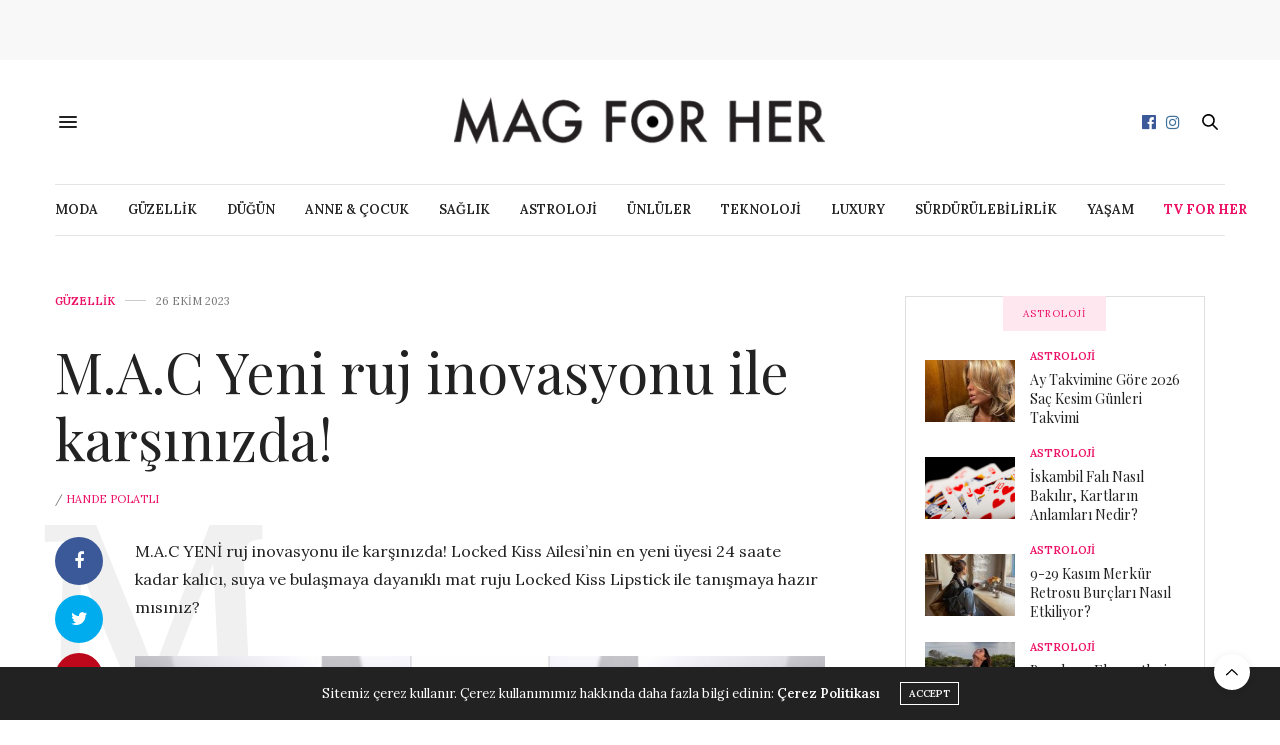

--- FILE ---
content_type: text/html; charset=UTF-8
request_url: https://www.magforher.com/m-a-c-yeni-ruj-inovasyonu-ile-karsinizda/
body_size: 12628
content:
<!doctype html><html dir="ltr" lang="tr"><head><meta charset="UTF-8"><link rel="preconnect" href="https://fonts.gstatic.com/" crossorigin /><meta name="viewport" content="width=device-width, initial-scale=1, maximum-scale=1, viewport-fit=cover"><link rel="profile" href="http://gmpg.org/xfn/11"><meta http-equiv="x-dns-prefetch-control" content="on"><link rel="dns-prefetch" href="//fonts.googleapis.com" /><link rel="dns-prefetch" href="//fonts.gstatic.com" /><link rel="dns-prefetch" href="//0.gravatar.com/" /><link rel="dns-prefetch" href="//2.gravatar.com/" /><link rel="dns-prefetch" href="//1.gravatar.com/" /><title>M.A.C Yeni ruj inovasyonu ile karşınızda! | Mag for Her</title><meta name="description" content="M.A.C YENİ ruj inovasyonu ile karşınızda! Locked Kiss Ailesi’nin en yeni üyesi 24 saate kadar kalıcı, suya ve bulaşmaya dayanıklı mat ruju Locked Kiss Lipstick ile tanışmaya hazır mısınız?" /><meta name="robots" content="max-image-preview:large" /><meta name="author" content="Hande Polatlı"/><link rel="canonical" href="https://www.magforher.com/m-a-c-yeni-ruj-inovasyonu-ile-karsinizda/" /><meta name="generator" content="All in One SEO (AIOSEO) 4.8.9" /> <script type="application/ld+json" class="aioseo-schema">{"@context":"https:\/\/schema.org","@graph":[{"@type":"Article","@id":"https:\/\/www.magforher.com\/m-a-c-yeni-ruj-inovasyonu-ile-karsinizda\/#article","name":"M.A.C Yeni ruj inovasyonu ile kar\u015f\u0131n\u0131zda! | Mag for Her","headline":"M.A.C Yeni ruj inovasyonu ile kar\u015f\u0131n\u0131zda!","author":{"@id":"https:\/\/www.magforher.com\/author\/hande\/#author"},"publisher":{"@id":"https:\/\/www.magforher.com\/#organization"},"image":{"@type":"ImageObject","url":"https:\/\/www.magforher.com\/wp-content\/uploads\/2023\/10\/1698233408__LockedKiss_Lipstick_799TL__6__-edited.jpg","width":1606,"height":1004},"datePublished":"2023-10-26T11:05:11+03:00","dateModified":"2023-10-26T11:07:00+03:00","inLanguage":"tr-TR","mainEntityOfPage":{"@id":"https:\/\/www.magforher.com\/m-a-c-yeni-ruj-inovasyonu-ile-karsinizda\/#webpage"},"isPartOf":{"@id":"https:\/\/www.magforher.com\/m-a-c-yeni-ruj-inovasyonu-ile-karsinizda\/#webpage"},"articleSection":"G\u00dcZELL\u0130K, g\u00fczellik, m.a.c, Moda Trendleri, SL\u0130DER"},{"@type":"BreadcrumbList","@id":"https:\/\/www.magforher.com\/m-a-c-yeni-ruj-inovasyonu-ile-karsinizda\/#breadcrumblist","itemListElement":[{"@type":"ListItem","@id":"https:\/\/www.magforher.com#listItem","position":1,"name":"Ana Sayfa","item":"https:\/\/www.magforher.com","nextItem":{"@type":"ListItem","@id":"https:\/\/www.magforher.com\/kategori\/guzellik\/#listItem","name":"G\u00dcZELL\u0130K"}},{"@type":"ListItem","@id":"https:\/\/www.magforher.com\/kategori\/guzellik\/#listItem","position":2,"name":"G\u00dcZELL\u0130K","item":"https:\/\/www.magforher.com\/kategori\/guzellik\/","nextItem":{"@type":"ListItem","@id":"https:\/\/www.magforher.com\/m-a-c-yeni-ruj-inovasyonu-ile-karsinizda\/#listItem","name":"M.A.C Yeni ruj inovasyonu ile kar\u015f\u0131n\u0131zda!"},"previousItem":{"@type":"ListItem","@id":"https:\/\/www.magforher.com#listItem","name":"Ana Sayfa"}},{"@type":"ListItem","@id":"https:\/\/www.magforher.com\/m-a-c-yeni-ruj-inovasyonu-ile-karsinizda\/#listItem","position":3,"name":"M.A.C Yeni ruj inovasyonu ile kar\u015f\u0131n\u0131zda!","previousItem":{"@type":"ListItem","@id":"https:\/\/www.magforher.com\/kategori\/guzellik\/#listItem","name":"G\u00dcZELL\u0130K"}}]},{"@type":"Organization","@id":"https:\/\/www.magforher.com\/#organization","name":"Mag for Her | Kad\u0131n, Moda, G\u00fczellik ve Ya\u015fam Trendleri","description":"Mag for Her, kad\u0131nlara \u00f6zel moda, g\u00fczellik, ya\u015fam ve trend haberlerini sunar. G\u00fcncel geli\u015fmeleri, ilham verici i\u00e7erikleri ve stil \u00f6nerilerini ke\u015ffet!","url":"https:\/\/www.magforher.com\/","logo":{"@type":"ImageObject","url":"https:\/\/www.magforher.com\/wp-content\/uploads\/2016\/07\/logo5-1-1-1.jpg","@id":"https:\/\/www.magforher.com\/m-a-c-yeni-ruj-inovasyonu-ile-karsinizda\/#organizationLogo","width":519,"height":100},"image":{"@id":"https:\/\/www.magforher.com\/m-a-c-yeni-ruj-inovasyonu-ile-karsinizda\/#organizationLogo"},"sameAs":["https:\/\/www.facebook.com\/magforher","https:\/\/www.instagram.com\/magforher\/"]},{"@type":"Person","@id":"https:\/\/www.magforher.com\/author\/hande\/#author","url":"https:\/\/www.magforher.com\/author\/hande\/","name":"Hande Polatl\u0131","image":{"@type":"ImageObject","@id":"https:\/\/www.magforher.com\/m-a-c-yeni-ruj-inovasyonu-ile-karsinizda\/#authorImage","url":"https:\/\/secure.gravatar.com\/avatar\/0e0548b7dd7e1d0e240deb0839792eb6106da21e781b831f4900853c32500975?s=96&d=mm&r=g","width":96,"height":96,"caption":"Hande Polatl\u0131"}},{"@type":"WebPage","@id":"https:\/\/www.magforher.com\/m-a-c-yeni-ruj-inovasyonu-ile-karsinizda\/#webpage","url":"https:\/\/www.magforher.com\/m-a-c-yeni-ruj-inovasyonu-ile-karsinizda\/","name":"M.A.C Yeni ruj inovasyonu ile kar\u015f\u0131n\u0131zda! | Mag for Her","description":"M.A.C YEN\u0130 ruj inovasyonu ile kar\u015f\u0131n\u0131zda! Locked Kiss Ailesi\u2019nin en yeni \u00fcyesi 24 saate kadar kal\u0131c\u0131, suya ve bula\u015fmaya dayan\u0131kl\u0131 mat ruju Locked Kiss Lipstick ile tan\u0131\u015fmaya haz\u0131r m\u0131s\u0131n\u0131z?","inLanguage":"tr-TR","isPartOf":{"@id":"https:\/\/www.magforher.com\/#website"},"breadcrumb":{"@id":"https:\/\/www.magforher.com\/m-a-c-yeni-ruj-inovasyonu-ile-karsinizda\/#breadcrumblist"},"author":{"@id":"https:\/\/www.magforher.com\/author\/hande\/#author"},"creator":{"@id":"https:\/\/www.magforher.com\/author\/hande\/#author"},"image":{"@type":"ImageObject","url":"https:\/\/www.magforher.com\/wp-content\/uploads\/2023\/10\/1698233408__LockedKiss_Lipstick_799TL__6__-edited.jpg","@id":"https:\/\/www.magforher.com\/m-a-c-yeni-ruj-inovasyonu-ile-karsinizda\/#mainImage","width":1606,"height":1004},"primaryImageOfPage":{"@id":"https:\/\/www.magforher.com\/m-a-c-yeni-ruj-inovasyonu-ile-karsinizda\/#mainImage"},"datePublished":"2023-10-26T11:05:11+03:00","dateModified":"2023-10-26T11:07:00+03:00"},{"@type":"WebSite","@id":"https:\/\/www.magforher.com\/#website","url":"https:\/\/www.magforher.com\/","name":"Mag for Her | Kad\u0131n, Moda, G\u00fczellik ve Ya\u015fam Trendleri","alternateName":"Mag for Her, kad\u0131nlara \u00f6zel moda, g\u00fczellik, ya\u015fam ve trend haberlerini sunar. G\u00fcncel geli\u015fmeleri, ilham verici i\u00e7erikleri ve stil \u00f6nerilerini ke\u015ffet!","description":"Kad\u0131n, Moda, G\u00fczellik ve Ya\u015fam Trendleri","inLanguage":"tr-TR","publisher":{"@id":"https:\/\/www.magforher.com\/#organization"}}]}</script> <link rel='dns-prefetch' href='//cdn.plyr.io' /><link rel='dns-prefetch' href='//www.googletagmanager.com' /><link rel='dns-prefetch' href='//fonts.googleapis.com' /><link rel="alternate" type="application/rss+xml" title="Mag for Her &raquo; akışı" href="https://www.magforher.com/feed/" /><link rel="preconnect" href="//fonts.gstatic.com/" crossorigin>
 <script src="[data-uri]" defer></script><script data-optimized="1" src="https://www.magforher.com/wp-content/plugins/litespeed-cache/assets/js/webfontloader.min.js" defer></script><link data-optimized="2" rel="stylesheet" href="https://www.magforher.com/wp-content/litespeed/css/b59d410e087834d634bcce81f2cd7c3b.css?ver=d82ca" /> <script type="text/javascript" src="https://www.magforher.com/wp-includes/js/jquery/jquery.min.js?ver=3.7.1" id="jquery-core-js"></script> 
 <script type="text/javascript" src="https://www.googletagmanager.com/gtag/js?id=GT-PB64NBM" id="google_gtagjs-js" defer data-deferred="1"></script> <script type="text/javascript" id="google_gtagjs-js-after" src="[data-uri]" defer></script> <script></script><link rel="https://api.w.org/" href="https://www.magforher.com/wp-json/" /><link rel="alternate" title="JSON" type="application/json" href="https://www.magforher.com/wp-json/wp/v2/posts/27374" /><link rel="EditURI" type="application/rsd+xml" title="RSD" href="https://www.magforher.com/xmlrpc.php?rsd" /><meta name="generator" content="WordPress 6.8.3" /><link rel='shortlink' href='https://www.magforher.com/?p=27374' /><link rel="alternate" title="oEmbed (JSON)" type="application/json+oembed" href="https://www.magforher.com/wp-json/oembed/1.0/embed?url=https%3A%2F%2Fwww.magforher.com%2Fm-a-c-yeni-ruj-inovasyonu-ile-karsinizda%2F" /><link rel="alternate" title="oEmbed (XML)" type="text/xml+oembed" href="https://www.magforher.com/wp-json/oembed/1.0/embed?url=https%3A%2F%2Fwww.magforher.com%2Fm-a-c-yeni-ruj-inovasyonu-ile-karsinizda%2F&#038;format=xml" /><meta name="generator" content="Site Kit by Google 1.164.0" /><meta property="og:title" content="M.A.C Yeni ruj inovasyonu ile karşınızda!" /><meta property="og:type" content="article" /><meta property="og:description" content="M.A.C YENİ ruj inovasyonu ile karşınızda! Locked Kiss Ailesi’nin en yeni üyesi 24 saate kadar kalıcı, suya ve bulaşmaya dayanıklı mat ruju Locked Kiss Lipstick ile tanışmaya hazır mısınız?" /><meta property="og:image" content="https://www.magforher.com/wp-content/uploads/2023/10/1698233408__LockedKiss_Lipstick_799TL__6__-edited-1200x630.jpg" /><meta property="og:url" content="https://www.magforher.com/m-a-c-yeni-ruj-inovasyonu-ile-karsinizda/" /><meta property="og:site_name" content="Mag for Her"/><meta name="generator" content="Powered by WPBakery Page Builder - drag and drop page builder for WordPress."/><link rel="icon" href="https://www.magforher.com/wp-content/uploads/2023/02/cropped-fav-32x32.png" sizes="32x32" /><link rel="icon" href="https://www.magforher.com/wp-content/uploads/2023/02/cropped-fav-192x192.png" sizes="192x192" /><link rel="apple-touch-icon" href="https://www.magforher.com/wp-content/uploads/2023/02/cropped-fav-180x180.png" /><meta name="msapplication-TileImage" content="https://www.magforher.com/wp-content/uploads/2023/02/cropped-fav-270x270.png" />
<noscript><style>.wpb_animate_when_almost_visible { opacity: 1; }</style></noscript><title>Mag for Her | Kadınlara İlham Veren Moda, Güzellik ve Yaşam Rehberi</title><meta name="description" content="Mag for Her: Kadınlara özel moda, güzellik, ilişkiler ve yaşam içerikleri. En güncel trendleri ve hayatı kolaylaştıran önerileri şimdi keşfet."></head><body class="wp-singular post-template-default single single-post postid-27374 single-format-standard wp-theme-thevoux-wp article-dropcap-on thb-borders-off thb-rounded-forms-off social_black-off header_submenu_color-light mobile_menu_animation- header-submenu-style1 thb-pinit-off thb-single-product-ajax-on wpb-js-composer js-comp-ver-7.0 vc_responsive"><div id='div-gpt-ad-1700641979863-0'></div><div id="wrapper" class="thb-page-transition-off"><div id="content-container"><div class="click-capture"></div><aside class="thb_ad_before_header"><p><div align="center" id='div-gpt-ad-1700640215474-0' style='min-width: 970px; min-height: 250px;'></div></p></aside><header class="header fixed "><div class="header_top cf"><div class="row full-width-row align-middle"><div class="small-3 medium-2 columns toggle-holder">
<a href="#" class="mobile-toggle  small"><div><span></span><span></span><span></span></div></a></div><div class="small-6 medium-8 columns logo text-center active"><h6 id="page-title">M.A.C Yeni ruj inovasyonu ile karşınızda!</h6></div><div class="small-3 medium-2 columns text-right"><div class="social-holder style2"><aside class="social_header">
<a href="https://www.facebook.com/magforher" class="facebook icon-1x" target="_blank"><i class="fa fa-facebook-official"></i></a>
<a href="https://www.instagram.com/magforher/" class="instagram icon-1x" target="_blank"><i class="fa fa-instagram"></i></a></aside><aside class="quick_search">
<svg xmlns="http://www.w3.org/2000/svg" version="1.1" class="search_icon" x="0" y="0" width="16.2" height="16.2" viewBox="0 0 16.2 16.2" enable-background="new 0 0 16.209 16.204" xml:space="preserve"><path d="M15.9 14.7l-4.3-4.3c0.9-1.1 1.4-2.5 1.4-4 0-3.5-2.9-6.4-6.4-6.4S0.1 3 0.1 6.5c0 3.5 2.9 6.4 6.4 6.4 1.4 0 2.8-0.5 3.9-1.3l4.4 4.3c0.2 0.2 0.4 0.2 0.6 0.2 0.2 0 0.4-0.1 0.6-0.2C16.2 15.6 16.2 15.1 15.9 14.7zM1.7 6.5c0-2.6 2.2-4.8 4.8-4.8s4.8 2.1 4.8 4.8c0 2.6-2.2 4.8-4.8 4.8S1.7 9.1 1.7 6.5z"/></svg><form role="search" method="get" class="searchform" action="https://www.magforher.com/">
<label for="search-form-1" class="screen-reader-text">Search for:</label>
<input type="text" id="search-form-1" class="search-field" value="" name="s" /></form></aside></div></div></div></div><div class="nav_holder show-for-large"><nav class="full-menu-container text-center"><ul id="menu-ana-menu" class="full-menu nav submenu-style-style1"><li id="menu-item-10186" class="menu-item menu-item-type-taxonomy menu-item-object-category menu-item-10186"><a href="https://www.magforher.com/kategori/moda/">MODA</a></li><li id="menu-item-10184" class="menu-item menu-item-type-taxonomy menu-item-object-category current-post-ancestor current-menu-parent current-post-parent menu-item-10184"><a href="https://www.magforher.com/kategori/guzellik/">GÜZELLİK</a></li><li id="menu-item-10183" class="menu-item menu-item-type-taxonomy menu-item-object-category menu-item-10183"><a href="https://www.magforher.com/kategori/dugun/">DÜĞÜN</a></li><li id="menu-item-53501" class="menu-item menu-item-type-taxonomy menu-item-object-category menu-item-53501"><a href="https://www.magforher.com/kategori/anne-cocuk/">ANNE &amp; ÇOCUK</a></li><li id="menu-item-10188" class="menu-item menu-item-type-taxonomy menu-item-object-category menu-item-10188"><a href="https://www.magforher.com/kategori/saglik/">SAĞLIK</a></li><li id="menu-item-23463" class="menu-item menu-item-type-taxonomy menu-item-object-category menu-item-23463"><a href="https://www.magforher.com/kategori/astroloji/">ASTROLOJİ</a></li><li id="menu-item-23464" class="menu-item menu-item-type-taxonomy menu-item-object-category menu-item-23464"><a href="https://www.magforher.com/kategori/unluler/">ÜNLÜLER</a></li><li id="menu-item-19773" class="menu-item menu-item-type-taxonomy menu-item-object-category menu-item-19773"><a href="https://www.magforher.com/kategori/teknoloji/">TEKNOLOJİ</a></li><li id="menu-item-23535" class="menu-item menu-item-type-taxonomy menu-item-object-category menu-item-23535"><a href="https://www.magforher.com/kategori/luxury/">LUXURY</a></li><li id="menu-item-24466" class="menu-item menu-item-type-taxonomy menu-item-object-category menu-item-24466"><a href="https://www.magforher.com/kategori/surdurulebilirlik/">SÜRDÜRÜLEBİLİRLİK</a></li><li id="menu-item-10189" class="menu-item menu-item-type-taxonomy menu-item-object-category menu-item-10189"><a href="https://www.magforher.com/kategori/yasam/">YAŞAM</a></li><li id="menu-item-23678" class="menu-item menu-item-type-taxonomy menu-item-object-category menu-item-23678"><a href="https://www.magforher.com/kategori/tv-for-her/"><b><span style="color:#ec1166">TV for HER</span></b></a></li></ul></nav></div></header><div class="header_holder  "><div class="row"><div class="small-12 columns"><header class="header style1 boxed"><div class="header_top cf"><div class="row full-width-row align-middle"><div class="small-3 large-4 columns toggle-holder">
<a href="#" class="mobile-toggle  small"><div><span></span><span></span><span></span></div></a></div><div class="small-6 large-4 columns logo text-center">
<a href="https://www.magforher.com/" class="logolink" title="Mag for Her">
<img src="https://www.magforher.com/wp-content/uploads/2016/07/logo.png" class="logoimg" alt="Mag for Her"/>
</a></div><div class="small-3 large-4 columns social-holder style2"><aside class="social_header">
<a href="https://www.facebook.com/magforher" class="facebook icon-1x" target="_blank"><i class="fa fa-facebook-official"></i></a>
<a href="https://www.instagram.com/magforher/" class="instagram icon-1x" target="_blank"><i class="fa fa-instagram"></i></a></aside><aside class="quick_search">
<svg xmlns="http://www.w3.org/2000/svg" version="1.1" class="search_icon" x="0" y="0" width="16.2" height="16.2" viewBox="0 0 16.2 16.2" enable-background="new 0 0 16.209 16.204" xml:space="preserve"><path d="M15.9 14.7l-4.3-4.3c0.9-1.1 1.4-2.5 1.4-4 0-3.5-2.9-6.4-6.4-6.4S0.1 3 0.1 6.5c0 3.5 2.9 6.4 6.4 6.4 1.4 0 2.8-0.5 3.9-1.3l4.4 4.3c0.2 0.2 0.4 0.2 0.6 0.2 0.2 0 0.4-0.1 0.6-0.2C16.2 15.6 16.2 15.1 15.9 14.7zM1.7 6.5c0-2.6 2.2-4.8 4.8-4.8s4.8 2.1 4.8 4.8c0 2.6-2.2 4.8-4.8 4.8S1.7 9.1 1.7 6.5z"/></svg><form role="search" method="get" class="searchform" action="https://www.magforher.com/">
<label for="search-form-2" class="screen-reader-text">Search for:</label>
<input type="text" id="search-form-2" class="search-field" value="" name="s" /></form></aside></div></div></div><div class="nav_holder light"><nav class="full-menu-container"><ul id="menu-ana-menu-1" class="full-menu nav submenu-style-style1"><li class="menu-item menu-item-type-taxonomy menu-item-object-category menu-item-10186"><a href="https://www.magforher.com/kategori/moda/">MODA</a></li><li class="menu-item menu-item-type-taxonomy menu-item-object-category current-post-ancestor current-menu-parent current-post-parent menu-item-10184"><a href="https://www.magforher.com/kategori/guzellik/">GÜZELLİK</a></li><li class="menu-item menu-item-type-taxonomy menu-item-object-category menu-item-10183"><a href="https://www.magforher.com/kategori/dugun/">DÜĞÜN</a></li><li class="menu-item menu-item-type-taxonomy menu-item-object-category menu-item-53501"><a href="https://www.magforher.com/kategori/anne-cocuk/">ANNE &amp; ÇOCUK</a></li><li class="menu-item menu-item-type-taxonomy menu-item-object-category menu-item-10188"><a href="https://www.magforher.com/kategori/saglik/">SAĞLIK</a></li><li class="menu-item menu-item-type-taxonomy menu-item-object-category menu-item-23463"><a href="https://www.magforher.com/kategori/astroloji/">ASTROLOJİ</a></li><li class="menu-item menu-item-type-taxonomy menu-item-object-category menu-item-23464"><a href="https://www.magforher.com/kategori/unluler/">ÜNLÜLER</a></li><li class="menu-item menu-item-type-taxonomy menu-item-object-category menu-item-19773"><a href="https://www.magforher.com/kategori/teknoloji/">TEKNOLOJİ</a></li><li class="menu-item menu-item-type-taxonomy menu-item-object-category menu-item-23535"><a href="https://www.magforher.com/kategori/luxury/">LUXURY</a></li><li class="menu-item menu-item-type-taxonomy menu-item-object-category menu-item-24466"><a href="https://www.magforher.com/kategori/surdurulebilirlik/">SÜRDÜRÜLEBİLİRLİK</a></li><li class="menu-item menu-item-type-taxonomy menu-item-object-category menu-item-10189"><a href="https://www.magforher.com/kategori/yasam/">YAŞAM</a></li><li class="menu-item menu-item-type-taxonomy menu-item-object-category menu-item-23678"><a href="https://www.magforher.com/kategori/tv-for-her/"><b><span style="color:#ec1166">TV for HER</span></b></a></li></ul></nav></div></header></div></div></div><div role="main" class="cf"><div id="infinite-article" data-infinite="on" data-security="5c851f25a3"><div class="post-detail-row"><div class="row"><div class="small-12 medium-12 large-8 columns"><article itemscope itemtype="http://schema.org/Article" class="post post-detail post-detail-style1 post-27374 type-post status-publish format-standard has-post-thumbnail hentry category-guzellik tag-guzellik tag-m-a-c tag-moda-trendleri tag-slider-2" id="post-27374" data-id="27374" data-url="https://www.magforher.com/m-a-c-yeni-ruj-inovasyonu-ile-karsinizda/"><div class="post-title-container"><div class="thb-post-top"><aside class="post-meta style1">
<a href="https://www.magforher.com/kategori/guzellik/" class="cat-guzellik" aria-label="GÜZELLİK">GÜZELLİK</a></aside><aside class="post-date">
26 Ekim 2023</aside></div><header class="post-title entry-header"><h1 class="entry-title" itemprop="headline">
M.A.C Yeni ruj inovasyonu ile karşınızda!</h1></header><aside class="post-author">
<em>/</em> <a href="https://www.magforher.com/author/hande/" title="Hande Polatlı tarafından yazılan yazılar" rel="author">Hande Polatlı</a></aside></div><div class="post-share-container"><aside class="share-article hide-on-print share-article-single fixed-me show-for-medium">
<a href="https://www.facebook.com/sharer.php?u=https://www.magforher.com/m-a-c-yeni-ruj-inovasyonu-ile-karsinizda/" rel="noreferrer" class="boxed-icon social facebook style2">
<i class="fa fa-facebook"></i>
<span class="thb-social-count">0</span>
</a>
<a href="https://twitter.com/intent/tweet?text=M.A.C%20Yeni%20ruj%20inovasyonu%20ile%20kar%C5%9F%C4%B1n%C4%B1zda%21&#038;via=fuel_themes&#038;url=https://www.magforher.com/m-a-c-yeni-ruj-inovasyonu-ile-karsinizda/" rel="noreferrer" class="boxed-icon social twitter style2">
<i class="fa fa-twitter"></i>
</a>
<a href="https://pinterest.com/pin/create/bookmarklet/?url=https://www.magforher.com/m-a-c-yeni-ruj-inovasyonu-ile-karsinizda/&#038;media=https://www.magforher.com/wp-content/uploads/2023/10/1698233408__LockedKiss_Lipstick_799TL__6__-edited.jpg" rel="noreferrer" class="boxed-icon social pinterest style2">
<i class="fa fa-pinterest"></i>
<span class="thb-social-count">0</span>
</a>
<a href="https://www.linkedin.com/cws/share?url=https://www.magforher.com/m-a-c-yeni-ruj-inovasyonu-ile-karsinizda/" rel="noreferrer" class="boxed-icon social linkedin style2">
<i class="fa fa-linkedin"></i>
</a>
<a href="mailto:?subject=M.A.C%20Yeni%20ruj%20inovasyonu%20ile%20kar%C5%9F%C4%B1n%C4%B1zda%21&#038;body=M.A.C%20Yeni%20ruj%20inovasyonu%20ile%20kar%C5%9F%C4%B1n%C4%B1zda%21%20https://www.magforher.com/m-a-c-yeni-ruj-inovasyonu-ile-karsinizda/" rel="noreferrer" class="boxed-icon social email style2">
<i class="fa fa-envelope-o"></i>
</a>
<a href="whatsapp://send?text=https://www.magforher.com/m-a-c-yeni-ruj-inovasyonu-ile-karsinizda/" rel="noreferrer" class="boxed-icon social whatsapp style2">
<i class="fa fa-whatsapp"></i>
</a>
<a href="https://www.magforher.com/m-a-c-yeni-ruj-inovasyonu-ile-karsinizda/" class="boxed-icon comment style2"><svg version="1.1" xmlns="http://www.w3.org/2000/svg" xmlns:xlink="http://www.w3.org/1999/xlink" x="0px" y="0px"
viewBox="0 0 18 20" width="18px" height="20px" enable-background:"new 0 0 18 20" xml:space="preserve">
<path d="M9,0C4,0,0,4,0,8.9c0,2.7,1.2,5.2,3.4,6.9L3.9,20l3.7-2.3c0.5,0.1,0.9,0.1,1.4,0.1c5,0,9-4,9-8.9C18,4,13.9,0,9,0z M5.8,10
c-0.6,0-1-0.5-1-1s0.5-1,1-1c0.6,0,1,0.5,1,1S6.4,10,5.8,10z M9,10c-0.6,0-1-0.5-1-1s0.5-1,1-1c0.6,0,1,0.5,1,1S9.5,10,9,10z
M12.2,10c-0.6,0-1-0.5-1-1s0.5-1,1-1c0.6,0,1,0.5,1,1S12.7,10,12.2,10z"/>
</svg>
<span>0</span></a></aside><div class="post-content-container"><div class="post-content entry-content cf" data-first="M" itemprop="articleBody"><p>M.A.C YENİ ruj inovasyonu ile karşınızda! Locked Kiss Ailesi’nin en yeni üyesi 24 saate kadar kalıcı, suya ve bulaşmaya dayanıklı mat ruju Locked Kiss Lipstick ile tanışmaya hazır mısınız?</p><figure class="wp-block-image size-large"><img fetchpriority="high" decoding="async" width="2560" height="1600" src="[data-uri]" data-src="https://www.magforher.com/wp-content/uploads/2023/10/1698233407__LockedKiss_Lipstick_799TL__5__-edited-scaled.jpg" alt="" class="wp-image-27381 lazyload" data-sizes="auto" data-srcset="https://www.magforher.com/wp-content/uploads/2023/10/1698233407__LockedKiss_Lipstick_799TL__5__-edited-scaled.jpg 2560w, https://www.magforher.com/wp-content/uploads/2023/10/1698233407__LockedKiss_Lipstick_799TL__5__-edited-300x188.jpg 300w, https://www.magforher.com/wp-content/uploads/2023/10/1698233407__LockedKiss_Lipstick_799TL__5__-edited-1024x640.jpg 1024w, https://www.magforher.com/wp-content/uploads/2023/10/1698233407__LockedKiss_Lipstick_799TL__5__-edited-768x480.jpg 768w, https://www.magforher.com/wp-content/uploads/2023/10/1698233407__LockedKiss_Lipstick_799TL__5__-edited-1536x960.jpg 1536w, https://www.magforher.com/wp-content/uploads/2023/10/1698233407__LockedKiss_Lipstick_799TL__5__-edited-2048x1280.jpg 2048w, https://www.magforher.com/wp-content/uploads/2023/10/1698233407__LockedKiss_Lipstick_799TL__5__-edited-450x281.jpg 450w, https://www.magforher.com/wp-content/uploads/2023/10/1698233407__LockedKiss_Lipstick_799TL__5__-edited-225x141.jpg 225w, https://www.magforher.com/wp-content/uploads/2023/10/1698233407__LockedKiss_Lipstick_799TL__5__-edited-900x563.jpg 900w, https://www.magforher.com/wp-content/uploads/2023/10/1698233407__LockedKiss_Lipstick_799TL__5__-edited-1350x844.jpg 1350w, https://www.magforher.com/wp-content/uploads/2023/10/1698233407__LockedKiss_Lipstick_799TL__5__-edited-20x13.jpg 20w, https://www.magforher.com/wp-content/uploads/2023/10/1698233407__LockedKiss_Lipstick_799TL__5__-edited-154x96.jpg 154w" sizes="(max-width: 2560px) 100vw, 2560px" /><figcaption class="wp-element-caption"><em>M.A.C Yeni ruj inovasyonu ile karşınızda!</em></figcaption></figure><h5 class="wp-block-heading">SUYA VE BULAŞMAYA DAYANIKLI FORMÜLE SAHİP&nbsp;</h5><ul class="wp-block-list"><li>Yeni Locked Kiss Lipstick suya ve bulaşmaya dayanıklı özelliğe sahiptir.&nbsp;</li></ul><h5 class="wp-block-heading">4 SAAT BOYUNCA RAHAT RENGİNİ KORU</h5><ul class="wp-block-list"><li>Titizlikle oluşturulmuş kremsi mat formülü ile rahatlık, renk, performans ve dayanıklılığa eşit vurgu yapılacak şekilde tasarlandı.</li></ul><h5 class="wp-block-heading">ÖZEL FLEXILOCK TEKNOLOJİSİ İLE GÜÇLENDİRİLDİ&nbsp;</h5><ul class="wp-block-list"><li>Özel FlexiLock Teknolojisi, daha yumuşak ve pürüzsüz dudak görünümü için uzun süreli, ayarlanabilir pigmentasyon ve kalıcılık sunar.&nbsp;</li></ul><h5 class="wp-block-heading">AĞIRLIK HİSSİ VERMEYEN FORMÜL</h5><ul class="wp-block-list"><li>Dudaklara iyi gelen besleyici formülü ile neredeyse yokmuş gibi hafif ve rahat bir his için çarkıfelek meyvesi yağı ile zenginleştirilmiştir.</li></ul><h5 class="wp-block-heading">RENK SEÇENEKLERİ 18 MAKYAJ SANATÇISI TARAFINDAN ONAYLANDI</h5><ul class="wp-block-list"><li>Bu lüks koleksiyon, iz bırakmayan pembe, mor, turuncu, açık nötr tonlar ve zamansız kırmızılar içerir. Favori renklerinin yanı sıra dudaklarınızın seveceği tüm yeni klasikler ile seni 24 saat kalıcı formülü ile buluşturur.</li></ul><figure class="wp-block-image size-large"><img decoding="async" width="1024" height="576" src="[data-uri]" data-src="https://www.magforher.com/wp-content/uploads/2023/10/1698233407__LockedKiss_Lipstick_799TL__4__-1024x576.jpg" alt="" class="wp-image-27377 lazyload" data-sizes="auto" data-srcset="https://www.magforher.com/wp-content/uploads/2023/10/1698233407__LockedKiss_Lipstick_799TL__4__-1024x576.jpg 1024w, https://www.magforher.com/wp-content/uploads/2023/10/1698233407__LockedKiss_Lipstick_799TL__4__-300x169.jpg 300w, https://www.magforher.com/wp-content/uploads/2023/10/1698233407__LockedKiss_Lipstick_799TL__4__-768x432.jpg 768w, https://www.magforher.com/wp-content/uploads/2023/10/1698233407__LockedKiss_Lipstick_799TL__4__-450x253.jpg 450w, https://www.magforher.com/wp-content/uploads/2023/10/1698233407__LockedKiss_Lipstick_799TL__4__-20x11.jpg 20w, https://www.magforher.com/wp-content/uploads/2023/10/1698233407__LockedKiss_Lipstick_799TL__4__-225x126.jpg 225w, https://www.magforher.com/wp-content/uploads/2023/10/1698233407__LockedKiss_Lipstick_799TL__4__-900x506.jpg 900w, https://www.magforher.com/wp-content/uploads/2023/10/1698233407__LockedKiss_Lipstick_799TL__4__-1350x759.jpg 1350w, https://www.magforher.com/wp-content/uploads/2023/10/1698233407__LockedKiss_Lipstick_799TL__4__-171x96.jpg 171w, https://www.magforher.com/wp-content/uploads/2023/10/1698233407__LockedKiss_Lipstick_799TL__4__.jpg 1384w" sizes="(max-width: 1024px) 100vw, 1024px" /><figcaption class="wp-element-caption"><em><em>M.A.C Yeni ruj inovasyonu ile karşınızda!</em></em></figcaption></figure><ul class="wp-block-list"><li>Şimdi ultra hassas ince uçlu aplikatörüne sahip.Uygulamak için ürünü çevirerek yukarı kaydırın. Bulaşmaya karşı dayanıklı formülün kurumasını önlemek ve tazeliğini korumak için uygulama yaptıktan sonra tık sesini duyana kadar ters yönde çevirin</li></ul><h5 class="wp-block-heading">ÜSTELİK, UYGULAMASI DA ÇOK KOLAY…</h5><ul class="wp-block-list"><li>Bu zamana kadar ki en kalıcı mat ruj sayesinde, ultra-kremamsı mat bir bitişle pürüzsüz bir görünüm yakalayacaksın. Dudakları kurutmaz ve çizgilenme yapmaz.</li></ul><h5 class="wp-block-heading">ÇIKARMASI DAHA DA KOLAY&#8230;</h5><ul class="wp-block-list"><li>Bir veya iki pompa Hyper Real™ Fresh Canvas Temizleme Yağı ile dudaklarına hafifçe masaj yap. Ilık suyla iyice durula ve kurula.</li></ul><footer class="article-tags entry-footer"><div>
<strong>Etiketler: </strong>
<a href="https://www.magforher.com/tag/guzellik/" title="">güzellik</a>, <a href="https://www.magforher.com/tag/m-a-c/" title="">m.a.c</a>, <a href="https://www.magforher.com/tag/moda-trendleri/" title="">Moda Trendleri</a>, <a href="https://www.magforher.com/tag/slider-2/" title="">SLİDER</a></div></footer><div class="article-navigation"><div class="row"><div class="small-12 medium-6 columns">
<a href="https://www.magforher.com/bien-dogaya-katki-icin-once-tasarruf-diyor/" class="post-nav-link prev">
<svg version="1.1" xmlns="http://www.w3.org/2000/svg" xmlns:xlink="http://www.w3.org/1999/xlink" x="0px" y="0px"
width="15.983px" height="11.837px" viewBox="0 0 15.983 11.837" enable-background="new 0 0 15.983 11.837" xml:space="preserve"><path class="thb-arrow-head" d="M1.486,5.924l4.845-4.865c0.24-0.243,0.24-0.634,0-0.876c-0.242-0.243-0.634-0.243-0.874,0L0.18,5.481
c-0.24,0.242-0.24,0.634,0,0.876l5.278,5.299c0.24,0.241,0.632,0.241,0.874,0c0.24-0.241,0.24-0.634,0-0.876L1.486,5.924z"/><path class="thb-arrow-line" d="M15.982,5.92c0,0.328-0.264,0.593-0.592,0.593H0.592C0.264,6.513,0,6.248,0,5.92c0-0.327,0.264-0.591,0.592-0.591h14.799
C15.719,5.329,15.982,5.593,15.982,5.92z"/></svg>					<span>Önceki Haberler</span><h6>Bien Doğaya Katkı İçin Önce Tasarruf Diyor</h6>
</a></div><div class="small-12 medium-6 columns">
<a href="https://www.magforher.com/berlinde-son-aksam-yemegi-ruzgari/" class="post-nav-link next">
<span>Sonraki Haberler</span><h6>Berlin'de "Son Akşam Yemeği” Rüzgarı</h6>
<svg version="1.1" xmlns="http://www.w3.org/2000/svg" xmlns:xlink="http://www.w3.org/1999/xlink" x="0px" y="0px" width="15.983px" height="11.837px" viewBox="0 0 15.983 11.837" enable-background="new 0 0 15.983 11.837" xml:space="preserve"><path class="thb-arrow-head" d="M9.651,10.781c-0.24,0.242-0.24,0.635,0,0.876c0.242,0.241,0.634,0.241,0.874,0l5.278-5.299c0.24-0.242,0.24-0.634,0-0.876
l-5.278-5.299c-0.24-0.243-0.632-0.243-0.874,0c-0.24,0.242-0.24,0.634,0,0.876l4.845,4.865L9.651,10.781z"/><path class="thb-arrow-line" d="M0.591,5.329h14.799c0.328,0,0.592,0.265,0.592,0.591c0,0.328-0.264,0.593-0.592,0.593H0.591C0.264,6.513,0,6.248,0,5.92
C0,5.593,0.264,5.329,0.591,5.329z"/></svg>					</a></div></div></div></div></div></div><aside class="share-article hide-on-print share-article-single  hide-for-medium">
<a href="https://www.facebook.com/sharer.php?u=https://www.magforher.com/m-a-c-yeni-ruj-inovasyonu-ile-karsinizda/" rel="noreferrer" class="boxed-icon social facebook style2">
<i class="fa fa-facebook"></i>
<span class="thb-social-count">0</span>
</a>
<a href="https://twitter.com/intent/tweet?text=M.A.C%20Yeni%20ruj%20inovasyonu%20ile%20kar%C5%9F%C4%B1n%C4%B1zda%21&#038;via=fuel_themes&#038;url=https://www.magforher.com/m-a-c-yeni-ruj-inovasyonu-ile-karsinizda/" rel="noreferrer" class="boxed-icon social twitter style2">
<i class="fa fa-twitter"></i>
</a>
<a href="https://pinterest.com/pin/create/bookmarklet/?url=https://www.magforher.com/m-a-c-yeni-ruj-inovasyonu-ile-karsinizda/&#038;media=https://www.magforher.com/wp-content/uploads/2023/10/1698233408__LockedKiss_Lipstick_799TL__6__-edited.jpg" rel="noreferrer" class="boxed-icon social pinterest style2">
<i class="fa fa-pinterest"></i>
<span class="thb-social-count">0</span>
</a>
<a href="https://www.linkedin.com/cws/share?url=https://www.magforher.com/m-a-c-yeni-ruj-inovasyonu-ile-karsinizda/" rel="noreferrer" class="boxed-icon social linkedin style2">
<i class="fa fa-linkedin"></i>
</a>
<a href="mailto:?subject=M.A.C%20Yeni%20ruj%20inovasyonu%20ile%20kar%C5%9F%C4%B1n%C4%B1zda%21&#038;body=M.A.C%20Yeni%20ruj%20inovasyonu%20ile%20kar%C5%9F%C4%B1n%C4%B1zda%21%20https://www.magforher.com/m-a-c-yeni-ruj-inovasyonu-ile-karsinizda/" rel="noreferrer" class="boxed-icon social email style2">
<i class="fa fa-envelope-o"></i>
</a>
<a href="whatsapp://send?text=https://www.magforher.com/m-a-c-yeni-ruj-inovasyonu-ile-karsinizda/" rel="noreferrer" class="boxed-icon social whatsapp style2">
<i class="fa fa-whatsapp"></i>
</a>
<a href="https://www.magforher.com/m-a-c-yeni-ruj-inovasyonu-ile-karsinizda/" class="boxed-icon comment style2"><svg version="1.1" xmlns="http://www.w3.org/2000/svg" xmlns:xlink="http://www.w3.org/1999/xlink" x="0px" y="0px"
viewBox="0 0 18 20" width="18px" height="20px" enable-background:"new 0 0 18 20" xml:space="preserve">
<path d="M9,0C4,0,0,4,0,8.9c0,2.7,1.2,5.2,3.4,6.9L3.9,20l3.7-2.3c0.5,0.1,0.9,0.1,1.4,0.1c5,0,9-4,9-8.9C18,4,13.9,0,9,0z M5.8,10
c-0.6,0-1-0.5-1-1s0.5-1,1-1c0.6,0,1,0.5,1,1S6.4,10,5.8,10z M9,10c-0.6,0-1-0.5-1-1s0.5-1,1-1c0.6,0,1,0.5,1,1S9.5,10,9,10z
M12.2,10c-0.6,0-1-0.5-1-1s0.5-1,1-1c0.6,0,1,0.5,1,1S12.7,10,12.2,10z"/>
</svg>
<span>0</span></a></aside><aside class="post-bottom-meta hide"><meta itemprop="mainEntityOfPage" content="https://www.magforher.com/m-a-c-yeni-ruj-inovasyonu-ile-karsinizda/">
<span class="vcard author" itemprop="author" content="Hande Polatlı">
<span class="fn">Hande Polatlı</span>
</span>
<time class="time publised entry-date" datetime="2023-10-26T11:05:11+03:00" itemprop="datePublished" content="2023-10-26T11:05:11+03:00">26 Ekim 2023</time><meta itemprop="dateModified" class="updated" content="2023-10-26T11:07:00+03:00">
<span itemprop="publisher" itemscope itemtype="https://schema.org/Organization"><meta itemprop="name" content="Mag for Her">
<span itemprop="logo" itemscope itemtype="https://schema.org/ImageObject"><meta itemprop="url" content="https://www.magforher.com/wp-content/themes/thevoux-wp/assets/img/logo.png">
</span>
</span>
<span itemprop="image" itemscope itemtype="http://schema.org/ImageObject"><meta itemprop="url" content="https://www.magforher.com/wp-content/uploads/2023/10/1698233408__LockedKiss_Lipstick_799TL__6__-edited.jpg"><meta itemprop="width" content="1606" /><meta itemprop="height" content="1004" />
</span></aside></article><div class="row post"><aside class="small-12 columns post-content related-posts"><h4><strong>Bunlarda dikkanizi çekebilir</strong></h4><div class="row relatedposts hide-on-print"><div class="small-6 medium-4 columns"><article class="post mega-menu-post related-post post-35969 post type-post status-publish format-standard has-post-thumbnail hentry category-guzellik tag-guzellik tag-moda-trendleri tag-old-money tag-old-money-bob-sac-kesim tag-old-money-bob-sac-kesim-trendi tag-sac-kesim tag-slider-2" itemscope itemtype="http://schema.org/Article"><figure class="post-gallery">
<a href="https://www.magforher.com/old-money-bob-sac-kesim-trendini-kesfedin/" title="Old Money Bob Saç Kesim Trendini Keşfedin!">
<img width="650" height="450" src="https://www.magforher.com/wp-content/uploads/2024/04/sunshine-my-new-‘do-shooting-spring-@guestinresidence-with-loves-of-mine-@patrickta-@laurapolko-1.jpg" class="attachment-thevoux-style9-2x size-thevoux-style9-2x thb-lazyload lazyload wp-post-image" alt="" decoding="async" sizes="(max-width: 650px) 100vw, 650px" data-src="https://www.magforher.com/wp-content/uploads/2024/04/sunshine-my-new-‘do-shooting-spring-@guestinresidence-with-loves-of-mine-@patrickta-@laurapolko-1.jpg" data-sizes="auto" data-srcset="https://www.magforher.com/wp-content/uploads/2024/04/sunshine-my-new-‘do-shooting-spring-@guestinresidence-with-loves-of-mine-@patrickta-@laurapolko-1.jpg 650w, https://www.magforher.com/wp-content/uploads/2024/04/sunshine-my-new-‘do-shooting-spring-@guestinresidence-with-loves-of-mine-@patrickta-@laurapolko-1-139x96.jpg 139w" />		</a></figure><div class="post-title"><h6 itemprop="headline"><a href="https://www.magforher.com/old-money-bob-sac-kesim-trendini-kesfedin/" title="Old Money Bob Saç Kesim Trendini Keşfedin!">Old Money Bob Saç Kesim Trendini Keşfedin!</a></h6></div><aside class="post-bottom-meta hide"><meta itemprop="mainEntityOfPage" content="https://www.magforher.com/old-money-bob-sac-kesim-trendini-kesfedin/">
<span class="vcard author" itemprop="author" content="Hande Polatlı">
<span class="fn">Hande Polatlı</span>
</span>
<time class="time publised entry-date" datetime="2026-01-09T15:25:25+03:00" itemprop="datePublished" content="2026-01-09T15:25:25+03:00">9 Ocak 2026</time><meta itemprop="dateModified" class="updated" content="2026-01-09T15:25:27+03:00">
<span itemprop="publisher" itemscope itemtype="https://schema.org/Organization"><meta itemprop="name" content="Mag for Her">
<span itemprop="logo" itemscope itemtype="https://schema.org/ImageObject"><meta itemprop="url" content="https://www.magforher.com/wp-content/themes/thevoux-wp/assets/img/logo.png">
</span>
</span>
<span itemprop="image" itemscope itemtype="http://schema.org/ImageObject"><meta itemprop="url" content="https://www.magforher.com/wp-content/uploads/2024/04/sunshine-my-new-‘do-shooting-spring-@guestinresidence-with-loves-of-mine-@patrickta-@laurapolko-1.jpg"><meta itemprop="width" content="650" /><meta itemprop="height" content="450" />
</span></aside></article></div><div class="small-6 medium-4 columns"><article class="post mega-menu-post related-post post-61361 post type-post status-publish format-standard has-post-thumbnail hentry category-guzellik tag-guzellik" itemscope itemtype="http://schema.org/Article"><figure class="post-gallery">
<a href="https://www.magforher.com/euphrosyn-ile-gulumsemenin-yeni-hali/" title="Euphrosyn ile Gülümsemenin Yeni Hali">
<img width="650" height="450" src="https://www.magforher.com/wp-content/uploads/2026/01/EUPHROSYN-3-061-13.jpg" class="attachment-thevoux-style9-2x size-thevoux-style9-2x thb-lazyload lazyload wp-post-image" alt="" decoding="async" loading="lazy" sizes="auto, (max-width: 650px) 100vw, 650px" data-src="https://www.magforher.com/wp-content/uploads/2026/01/EUPHROSYN-3-061-13.jpg" data-sizes="auto" data-srcset="https://www.magforher.com/wp-content/uploads/2026/01/EUPHROSYN-3-061-13.jpg 650w, https://www.magforher.com/wp-content/uploads/2026/01/EUPHROSYN-3-061-13-139x96.jpg 139w" />		</a></figure><div class="post-title"><h6 itemprop="headline"><a href="https://www.magforher.com/euphrosyn-ile-gulumsemenin-yeni-hali/" title="Euphrosyn ile Gülümsemenin Yeni Hali">Euphrosyn ile Gülümsemenin Yeni Hali</a></h6></div><aside class="post-bottom-meta hide"><meta itemprop="mainEntityOfPage" content="https://www.magforher.com/euphrosyn-ile-gulumsemenin-yeni-hali/">
<span class="vcard author" itemprop="author" content="Hande Polatlı">
<span class="fn">Hande Polatlı</span>
</span>
<time class="time publised entry-date" datetime="2026-01-09T15:21:29+03:00" itemprop="datePublished" content="2026-01-09T15:21:29+03:00">9 Ocak 2026</time><meta itemprop="dateModified" class="updated" content="2026-01-09T15:21:49+03:00">
<span itemprop="publisher" itemscope itemtype="https://schema.org/Organization"><meta itemprop="name" content="Mag for Her">
<span itemprop="logo" itemscope itemtype="https://schema.org/ImageObject"><meta itemprop="url" content="https://www.magforher.com/wp-content/themes/thevoux-wp/assets/img/logo.png">
</span>
</span>
<span itemprop="image" itemscope itemtype="http://schema.org/ImageObject"><meta itemprop="url" content="https://www.magforher.com/wp-content/uploads/2026/01/EUPHROSYN-3-061-13.jpg"><meta itemprop="width" content="650" /><meta itemprop="height" content="450" />
</span></aside></article></div><div class="small-6 medium-4 columns"><article class="post mega-menu-post related-post post-61355 post type-post status-publish format-standard has-post-thumbnail hentry category-moda tag-moda-trendleri" itemscope itemtype="http://schema.org/Article"><figure class="post-gallery">
<a href="https://www.magforher.com/boneqa-sevgililer-gununde-zarafetin-isiltinin-ve-cesur-dokunuslarin-bulustugu-an/" title="Boneqa: Sevgililer Günü’nde Zarafetin, Işıltının Ve Cesur Dokunuşların Buluştuğu An">
<img width="450" height="562" src="https://www.magforher.com/wp-content/uploads/2026/01/Gold-Dugme-Detayli-Yelek-Gold-Dugme-Detayli-Sort-Etek-3.30000-₺-3.30000-₺-4-1.jpg" class="attachment-thevoux-style9-2x size-thevoux-style9-2x thb-lazyload lazyload wp-post-image" alt="" decoding="async" loading="lazy" sizes="auto, (max-width: 450px) 100vw, 450px" data-src="https://www.magforher.com/wp-content/uploads/2026/01/Gold-Dugme-Detayli-Yelek-Gold-Dugme-Detayli-Sort-Etek-3.30000-₺-3.30000-₺-4-1.jpg" data-sizes="auto" data-srcset="https://www.magforher.com/wp-content/uploads/2026/01/Gold-Dugme-Detayli-Yelek-Gold-Dugme-Detayli-Sort-Etek-3.30000-₺-3.30000-₺-4-1.jpg 450w, https://www.magforher.com/wp-content/uploads/2026/01/Gold-Dugme-Detayli-Yelek-Gold-Dugme-Detayli-Sort-Etek-3.30000-₺-3.30000-₺-4-1-77x96.jpg 77w" />		</a></figure><div class="post-title"><h6 itemprop="headline"><a href="https://www.magforher.com/boneqa-sevgililer-gununde-zarafetin-isiltinin-ve-cesur-dokunuslarin-bulustugu-an/" title="Boneqa: Sevgililer Günü’nde Zarafetin, Işıltının Ve Cesur Dokunuşların Buluştuğu An">Boneqa: Sevgililer Günü’nde Zarafetin, Işıltının Ve Cesur Dokunuşların Buluştuğu An</a></h6></div><aside class="post-bottom-meta hide"><meta itemprop="mainEntityOfPage" content="https://www.magforher.com/boneqa-sevgililer-gununde-zarafetin-isiltinin-ve-cesur-dokunuslarin-bulustugu-an/">
<span class="vcard author" itemprop="author" content="Hande Polatlı">
<span class="fn">Hande Polatlı</span>
</span>
<time class="time publised entry-date" datetime="2026-01-09T15:17:29+03:00" itemprop="datePublished" content="2026-01-09T15:17:29+03:00">9 Ocak 2026</time><meta itemprop="dateModified" class="updated" content="2026-01-09T15:17:30+03:00">
<span itemprop="publisher" itemscope itemtype="https://schema.org/Organization"><meta itemprop="name" content="Mag for Her">
<span itemprop="logo" itemscope itemtype="https://schema.org/ImageObject"><meta itemprop="url" content="https://www.magforher.com/wp-content/themes/thevoux-wp/assets/img/logo.png">
</span>
</span>
<span itemprop="image" itemscope itemtype="http://schema.org/ImageObject"><meta itemprop="url" content="https://www.magforher.com/wp-content/uploads/2026/01/Gold-Dugme-Detayli-Yelek-Gold-Dugme-Detayli-Sort-Etek-3.30000-₺-3.30000-₺-4-1.jpg"><meta itemprop="width" content="450" /><meta itemprop="height" content="562" />
</span></aside></article></div></div></aside></div></div><aside class="sidebar small-12 medium-4 columns"><div class="sidebar_inner fixed-me style1"><div id="thb_latestimages_widget-9" class="widget style1 widget_latestimages"><strong><span>Astroloji</span></strong><ul><li itemscope itemtype="http://schema.org/Article" class="post listing post-60444 type-post status-publish format-standard has-post-thumbnail hentry category-astroloji tag-2026-sac tag-2026-sac-kesim tag-2026-sac-kesim-gunleri tag-sac-kesim tag-sac-kesim-gun tag-sac-kesim-gunleri tag-sac-kesme-gunleri tag-slider-2">
<a class="figure  " href="https://www.magforher.com/ay-takvimine-gore-2026-sac-kesim-gunleri-takvimi/" rel="bookmark" title="Ay Takvimine Göre 2026 Saç Kesim Günleri Takvimi">
<img width="128" height="89" src="[data-uri]" class="attachment-thumbnail size-thumbnail thb-lazyload lazyload wp-post-image" alt="" decoding="async" loading="lazy" sizes="auto, (max-width: 128px) 100vw, 128px" data-src="https://www.magforher.com/wp-content/uploads/2025/12/You-know-fall-is-coming-when-the-brown-outfits-come-back-🧸-☕️-🍸-1.jpg" data-sizes="auto" data-srcset="https://www.magforher.com/wp-content/uploads/2025/12/You-know-fall-is-coming-when-the-brown-outfits-come-back-🧸-☕️-🍸-1.jpg 650w, https://www.magforher.com/wp-content/uploads/2025/12/You-know-fall-is-coming-when-the-brown-outfits-come-back-🧸-☕️-🍸-1-139x96.jpg 139w" />	</a><div class="listing_content"><div class="thb-post-top"><aside class="post-meta style1">
<a href="https://www.magforher.com/kategori/astroloji/" class="cat-astroloji" aria-label="ASTROLOJİ">ASTROLOJİ</a></aside></div><div class="post-title"><h6 itemprop="headline"><a href="https://www.magforher.com/ay-takvimine-gore-2026-sac-kesim-gunleri-takvimi/" title="Ay Takvimine Göre 2026 Saç Kesim Günleri Takvimi">Ay Takvimine Göre 2026 Saç Kesim Günleri Takvimi</a></h6></div><aside class="post-bottom-meta hide"><meta itemprop="mainEntityOfPage" content="https://www.magforher.com/ay-takvimine-gore-2026-sac-kesim-gunleri-takvimi/">
<span class="vcard author" itemprop="author" content="Hande Polatlı">
<span class="fn">Hande Polatlı</span>
</span>
<time class="time publised entry-date" datetime="2025-12-26T12:02:15+03:00" itemprop="datePublished" content="2025-12-26T12:02:15+03:00">26 Aralık 2025</time><meta itemprop="dateModified" class="updated" content="2025-12-26T12:02:16+03:00">
<span itemprop="publisher" itemscope itemtype="https://schema.org/Organization"><meta itemprop="name" content="Mag for Her">
<span itemprop="logo" itemscope itemtype="https://schema.org/ImageObject"><meta itemprop="url" content="https://www.magforher.com/wp-content/themes/thevoux-wp/assets/img/logo.png">
</span>
</span>
<span itemprop="image" itemscope itemtype="http://schema.org/ImageObject"><meta itemprop="url" content="https://www.magforher.com/wp-content/uploads/2025/12/You-know-fall-is-coming-when-the-brown-outfits-come-back-🧸-☕️-🍸-1.jpg"><meta itemprop="width" content="650" /><meta itemprop="height" content="450" />
</span></aside></div></li><li itemscope itemtype="http://schema.org/Article" class="post listing post-43254 type-post status-publish format-standard has-post-thumbnail hentry category-astroloji tag-cartomancy tag-cartomancy-rehberi tag-iskambil tag-iskambil-fali-anlamlari tag-iskambil-fali-kart-anlamlari tag-iskambil-fali-kartlari tag-iskambil-fali-nasil-bakilir-2 tag-iskambil-fali-nasil-bakilir tag-iskambil-fali-nedir tag-iskambil-kartlari tag-iskambil-kartlarinin-anlamlari tag-kartlarin-anlamlari-nedir tag-slider-2">
<a class="figure  " href="https://www.magforher.com/iskambil-fali-nasil-bakilir-kartlarin-anlamlari-nedir/" rel="bookmark" title="İskambil Falı Nasıl Bakılır, Kartların Anlamları Nedir?">
<img width="128" height="89" src="[data-uri]" class="attachment-thumbnail size-thumbnail thb-lazyload lazyload wp-post-image" alt="" decoding="async" loading="lazy" sizes="auto, (max-width: 128px) 100vw, 128px" data-src="https://www.magforher.com/wp-content/uploads/2024/12/nn-8.png" data-sizes="auto" data-srcset="https://www.magforher.com/wp-content/uploads/2024/12/nn-8.png 650w, https://www.magforher.com/wp-content/uploads/2024/12/nn-8-139x96.png 139w" />	</a><div class="listing_content"><div class="thb-post-top"><aside class="post-meta style1">
<a href="https://www.magforher.com/kategori/astroloji/" class="cat-astroloji" aria-label="ASTROLOJİ">ASTROLOJİ</a></aside></div><div class="post-title"><h6 itemprop="headline"><a href="https://www.magforher.com/iskambil-fali-nasil-bakilir-kartlarin-anlamlari-nedir/" title="İskambil Falı Nasıl Bakılır, Kartların Anlamları Nedir?">İskambil Falı Nasıl Bakılır, Kartların Anlamları Nedir?</a></h6></div><aside class="post-bottom-meta hide"><meta itemprop="mainEntityOfPage" content="https://www.magforher.com/iskambil-fali-nasil-bakilir-kartlarin-anlamlari-nedir/">
<span class="vcard author" itemprop="author" content="Hande Polatlı">
<span class="fn">Hande Polatlı</span>
</span>
<time class="time publised entry-date" datetime="2025-12-16T13:42:14+03:00" itemprop="datePublished" content="2025-12-16T13:42:14+03:00">16 Aralık 2025</time><meta itemprop="dateModified" class="updated" content="2025-12-16T13:42:15+03:00">
<span itemprop="publisher" itemscope itemtype="https://schema.org/Organization"><meta itemprop="name" content="Mag for Her">
<span itemprop="logo" itemscope itemtype="https://schema.org/ImageObject"><meta itemprop="url" content="https://www.magforher.com/wp-content/themes/thevoux-wp/assets/img/logo.png">
</span>
</span>
<span itemprop="image" itemscope itemtype="http://schema.org/ImageObject"><meta itemprop="url" content="https://www.magforher.com/wp-content/uploads/2024/12/nn-8.png"><meta itemprop="width" content="650" /><meta itemprop="height" content="450" />
</span></aside></div></li><li itemscope itemtype="http://schema.org/Article" class="post listing post-59953 type-post status-publish format-standard has-post-thumbnail hentry category-astroloji tag-9-29-kasim-merkur-retrosu tag-merkur tag-merkur-retro tag-merkur-retrosu-koc-burcu tag-merkur-retrosu-oglak-burcu tag-retro tag-slider-2">
<a class="figure  " href="https://www.magforher.com/9-29-kasim-merkur-retrosu-burclari-nasil-etkiliyor/" rel="bookmark" title="9-29 Kasım Merkür Retrosu Burçları Nasıl Etkiliyor?">
<img width="128" height="89" src="[data-uri]" class="attachment-thumbnail size-thumbnail thb-lazyload lazyload wp-post-image" alt="" decoding="async" loading="lazy" sizes="auto, (max-width: 128px) 100vw, 128px" data-src="https://www.magforher.com/wp-content/uploads/2025/11/SaveClip.App_581917323_18334226206234065_348801459964384784_n-1.jpg" data-sizes="auto" data-srcset="https://www.magforher.com/wp-content/uploads/2025/11/SaveClip.App_581917323_18334226206234065_348801459964384784_n-1.jpg 650w, https://www.magforher.com/wp-content/uploads/2025/11/SaveClip.App_581917323_18334226206234065_348801459964384784_n-1-139x96.jpg 139w" />	</a><div class="listing_content"><div class="thb-post-top"><aside class="post-meta style1">
<a href="https://www.magforher.com/kategori/astroloji/" class="cat-astroloji" aria-label="ASTROLOJİ">ASTROLOJİ</a></aside></div><div class="post-title"><h6 itemprop="headline"><a href="https://www.magforher.com/9-29-kasim-merkur-retrosu-burclari-nasil-etkiliyor/" title="9-29 Kasım Merkür Retrosu Burçları Nasıl Etkiliyor?">9-29 Kasım Merkür Retrosu Burçları Nasıl Etkiliyor?</a></h6></div><aside class="post-bottom-meta hide"><meta itemprop="mainEntityOfPage" content="https://www.magforher.com/9-29-kasim-merkur-retrosu-burclari-nasil-etkiliyor/">
<span class="vcard author" itemprop="author" content="Hande Polatlı">
<span class="fn">Hande Polatlı</span>
</span>
<time class="time publised entry-date" datetime="2025-11-17T11:15:00+03:00" itemprop="datePublished" content="2025-11-17T11:15:00+03:00">17 Kasım 2025</time><meta itemprop="dateModified" class="updated" content="2025-11-17T03:23:35+03:00">
<span itemprop="publisher" itemscope itemtype="https://schema.org/Organization"><meta itemprop="name" content="Mag for Her">
<span itemprop="logo" itemscope itemtype="https://schema.org/ImageObject"><meta itemprop="url" content="https://www.magforher.com/wp-content/themes/thevoux-wp/assets/img/logo.png">
</span>
</span>
<span itemprop="image" itemscope itemtype="http://schema.org/ImageObject"><meta itemprop="url" content="https://www.magforher.com/wp-content/uploads/2025/11/SaveClip.App_581917323_18334226206234065_348801459964384784_n-1.jpg"><meta itemprop="width" content="650" /><meta itemprop="height" content="450" />
</span></aside></div></li><li itemscope itemtype="http://schema.org/Article" class="post listing post-59745 type-post status-publish format-standard has-post-thumbnail hentry category-astroloji tag-ates-burclari tag-burclarin-dogal-taslari tag-burclarin-elementleri tag-hava-burclari tag-slider-2 tag-su-burclari tag-toprak-burclari">
<a class="figure  " href="https://www.magforher.com/burclarin-elementleri-ve-dogal-taslari-nelerdir/" rel="bookmark" title="Burçların Elementleri ve Doğal Taşları Nelerdir?">
<img width="128" height="89" src="[data-uri]" class="attachment-thumbnail size-thumbnail thb-lazyload lazyload wp-post-image" alt="" decoding="async" loading="lazy" sizes="auto, (max-width: 128px) 100vw, 128px" data-src="https://www.magforher.com/wp-content/uploads/2025/11/SaveClip.App_528572365_18319308271234065_8226999387785211308_n-1.jpg" data-sizes="auto" data-srcset="https://www.magforher.com/wp-content/uploads/2025/11/SaveClip.App_528572365_18319308271234065_8226999387785211308_n-1.jpg 650w, https://www.magforher.com/wp-content/uploads/2025/11/SaveClip.App_528572365_18319308271234065_8226999387785211308_n-1-139x96.jpg 139w" />	</a><div class="listing_content"><div class="thb-post-top"><aside class="post-meta style1">
<a href="https://www.magforher.com/kategori/astroloji/" class="cat-astroloji" aria-label="ASTROLOJİ">ASTROLOJİ</a></aside></div><div class="post-title"><h6 itemprop="headline"><a href="https://www.magforher.com/burclarin-elementleri-ve-dogal-taslari-nelerdir/" title="Burçların Elementleri ve Doğal Taşları Nelerdir?">Burçların Elementleri ve Doğal Taşları Nelerdir?</a></h6></div><aside class="post-bottom-meta hide"><meta itemprop="mainEntityOfPage" content="https://www.magforher.com/burclarin-elementleri-ve-dogal-taslari-nelerdir/">
<span class="vcard author" itemprop="author" content="Hande Polatlı">
<span class="fn">Hande Polatlı</span>
</span>
<time class="time publised entry-date" datetime="2025-11-10T11:10:00+03:00" itemprop="datePublished" content="2025-11-10T11:10:00+03:00">10 Kasım 2025</time><meta itemprop="dateModified" class="updated" content="2025-11-09T19:51:38+03:00">
<span itemprop="publisher" itemscope itemtype="https://schema.org/Organization"><meta itemprop="name" content="Mag for Her">
<span itemprop="logo" itemscope itemtype="https://schema.org/ImageObject"><meta itemprop="url" content="https://www.magforher.com/wp-content/themes/thevoux-wp/assets/img/logo.png">
</span>
</span>
<span itemprop="image" itemscope itemtype="http://schema.org/ImageObject"><meta itemprop="url" content="https://www.magforher.com/wp-content/uploads/2025/11/SaveClip.App_528572365_18319308271234065_8226999387785211308_n-1.jpg"><meta itemprop="width" content="650" /><meta itemprop="height" content="450" />
</span></aside></div></li><li itemscope itemtype="http://schema.org/Article" class="post listing post-55487 type-post status-publish format-standard has-post-thumbnail hentry category-astroloji tag-burc-uyumu tag-slider-2 tag-yay-burcu-temmuz tag-yay-kadini-boga-erkegi tag-yay-kadini-boga-erkegi-cinsellik">
<a class="figure  " href="https://www.magforher.com/beklenmedik-bir-ask-hikayesi-boga-ve-yay-uyumu/" rel="bookmark" title="Beklenmedik Bir Aşk Hikayesi: Boğa ve Yay Uyumu">
<img width="128" height="89" src="[data-uri]" class="attachment-thumbnail size-thumbnail thb-lazyload lazyload wp-post-image" alt="" decoding="async" loading="lazy" sizes="auto, (max-width: 128px) 100vw, 128px" data-src="https://www.magforher.com/wp-content/uploads/2025/06/Opera-night.-И-безумно-красивый-образ-@lichi_brand-1.jpg" data-sizes="auto" data-srcset="https://www.magforher.com/wp-content/uploads/2025/06/Opera-night.-И-безумно-красивый-образ-@lichi_brand-1.jpg 650w, https://www.magforher.com/wp-content/uploads/2025/06/Opera-night.-И-безумно-красивый-образ-@lichi_brand-1-139x96.jpg 139w" />	</a><div class="listing_content"><div class="thb-post-top"><aside class="post-meta style1">
<a href="https://www.magforher.com/kategori/astroloji/" class="cat-astroloji" aria-label="ASTROLOJİ">ASTROLOJİ</a></aside></div><div class="post-title"><h6 itemprop="headline"><a href="https://www.magforher.com/beklenmedik-bir-ask-hikayesi-boga-ve-yay-uyumu/" title="Beklenmedik Bir Aşk Hikayesi: Boğa ve Yay Uyumu">Beklenmedik Bir Aşk Hikayesi: Boğa ve Yay Uyumu</a></h6></div><aside class="post-bottom-meta hide"><meta itemprop="mainEntityOfPage" content="https://www.magforher.com/beklenmedik-bir-ask-hikayesi-boga-ve-yay-uyumu/">
<span class="vcard author" itemprop="author" content="Hande Polatlı">
<span class="fn">Hande Polatlı</span>
</span>
<time class="time publised entry-date" datetime="2025-11-04T11:39:18+03:00" itemprop="datePublished" content="2025-11-04T11:39:18+03:00">4 Kasım 2025</time><meta itemprop="dateModified" class="updated" content="2025-11-04T11:39:19+03:00">
<span itemprop="publisher" itemscope itemtype="https://schema.org/Organization"><meta itemprop="name" content="Mag for Her">
<span itemprop="logo" itemscope itemtype="https://schema.org/ImageObject"><meta itemprop="url" content="https://www.magforher.com/wp-content/themes/thevoux-wp/assets/img/logo.png">
</span>
</span>
<span itemprop="image" itemscope itemtype="http://schema.org/ImageObject"><meta itemprop="url" content="https://www.magforher.com/wp-content/uploads/2025/06/Opera-night.-И-безумно-красивый-образ-@lichi_brand-1.jpg"><meta itemprop="width" content="650" /><meta itemprop="height" content="450" />
</span></aside></div></li></ul></div></div></aside></div><aside class="ad_container_bottom cf"></aside></div></div></div><footer id="footer" class="style1 center-align-text  light"><div class="row no-padding  center-align"><div class="small-12 medium-6 large-4 columns"><div id="nav_menu-1" class="widget style1 widget_nav_menu"><div class="menu-footer-menu-container"><ul id="menu-footer-menu" class="menu"><li id="menu-item-10763" class="menu-item menu-item-type-post_type menu-item-object-page menu-item-10763"><a href="https://www.magforher.com/yazarlar/">Yazarlar</a></li><li id="menu-item-10762" class="menu-item menu-item-type-post_type menu-item-object-page menu-item-10762"><a href="https://www.magforher.com/kunye/">Künye</a></li><li id="menu-item-409" class="menu-item menu-item-type-post_type menu-item-object-page menu-item-409"><a href="https://www.magforher.com/iletisim/">İletişim</a></li><li id="menu-item-10761" class="menu-item menu-item-type-post_type menu-item-object-page menu-item-10761"><a href="https://www.magforher.com/cookie-policy/">Çerez Politikası</a></li></ul></div></div></div><div class="small-12 medium-6 large-4 columns"><div id="text-27" class="widget style1 widget_text"><div class="textwidget"><p><img loading="lazy" decoding="async" class="aligncenter size-full wp-image-10475" src="https://www.magforher.com/wp-content/uploads/2016/07/logo.png" alt="" width="432" height="70" srcset="https://www.magforher.com/wp-content/uploads/2016/07/logo.png 432w, https://www.magforher.com/wp-content/uploads/2016/07/logo-300x49.png 300w, https://www.magforher.com/wp-content/uploads/2016/07/logo-225x36.png 225w, https://www.magforher.com/wp-content/uploads/2016/07/logo-20x3.png 20w" sizes="auto, (max-width: 432px) 100vw, 432px" /></p><p>&nbsp;</p><p class="text-center" style="font-size: 13px; color: #767676;">Mag For Her ile güzellik, moda, sağlıklı yaşam, magazin, düğün, cinsellik ve daha pek çok konuda en son gelişmeler sizlerle! Her gün yenilenen içeriklerimiz bir tık uzağınızda&#8230;</p><p><small>Bizi sosyal medya hesaplarımızdan takip etmeyi de unutmayın!</small></p><p><a href="https://www.facebook.com/magforher/" class="boxed-icon fill facebook icon-3x"><i class="fa fa-facebook"></i></a> <a href="https://www.instagram.com/magforher/" class="boxed-icon fill instagram icon-3x"><i class="fa fa-instagram"></i></a></p></div></div></div><div class="small-12 large-4 columns"><div id="nav_menu-2" class="widget style1 widget_nav_menu"><div class="menu-ana-menu-container"><ul id="menu-ana-menu-2" class="menu"><li class="menu-item menu-item-type-taxonomy menu-item-object-category menu-item-10186"><a href="https://www.magforher.com/kategori/moda/">MODA</a></li><li class="menu-item menu-item-type-taxonomy menu-item-object-category current-post-ancestor current-menu-parent current-post-parent menu-item-10184"><a href="https://www.magforher.com/kategori/guzellik/">GÜZELLİK</a></li><li class="menu-item menu-item-type-taxonomy menu-item-object-category menu-item-10183"><a href="https://www.magforher.com/kategori/dugun/">DÜĞÜN</a></li><li class="menu-item menu-item-type-taxonomy menu-item-object-category menu-item-53501"><a href="https://www.magforher.com/kategori/anne-cocuk/">ANNE &amp; ÇOCUK</a></li><li class="menu-item menu-item-type-taxonomy menu-item-object-category menu-item-10188"><a href="https://www.magforher.com/kategori/saglik/">SAĞLIK</a></li><li class="menu-item menu-item-type-taxonomy menu-item-object-category menu-item-23463"><a href="https://www.magforher.com/kategori/astroloji/">ASTROLOJİ</a></li><li class="menu-item menu-item-type-taxonomy menu-item-object-category menu-item-23464"><a href="https://www.magforher.com/kategori/unluler/">ÜNLÜLER</a></li><li class="menu-item menu-item-type-taxonomy menu-item-object-category menu-item-19773"><a href="https://www.magforher.com/kategori/teknoloji/">TEKNOLOJİ</a></li><li class="menu-item menu-item-type-taxonomy menu-item-object-category menu-item-23535"><a href="https://www.magforher.com/kategori/luxury/">LUXURY</a></li><li class="menu-item menu-item-type-taxonomy menu-item-object-category menu-item-24466"><a href="https://www.magforher.com/kategori/surdurulebilirlik/">SÜRDÜRÜLEBİLİRLİK</a></li><li class="menu-item menu-item-type-taxonomy menu-item-object-category menu-item-10189"><a href="https://www.magforher.com/kategori/yasam/">YAŞAM</a></li><li class="menu-item menu-item-type-taxonomy menu-item-object-category menu-item-23678"><a href="https://www.magforher.com/kategori/tv-for-her/"><b><span style="color:#ec1166">TV for HER</span></b></a></li></ul></div></div></div></div></footer><aside id="subfooter" class="light style1"><div class="row"><div class="small-12 columns"><p>Copyright ©2021, MAGFORHER <a style="color:#888" target="_blank" href="https://www.briomedia.co/">Brio Media</a>. All Rights Reserved.</p></div></div></aside></div><nav id="mobile-menu" class="light"><div class="custom_scroll" id="menu-scroll">
<a href="#" class="close"><svg xmlns="http://www.w3.org/2000/svg" viewBox="0 0 64 64" enable-background="new 0 0 64 64"><g fill="none" stroke="#000" stroke-width="2" stroke-miterlimit="10"><path d="m18.947 17.15l26.1 25.903"/><path d="m19.05 43.15l25.902-26.1"/></g></svg></a>
<a href="https://www.magforher.com/" class="logolink" title="Mag for Her">
<img src="https://www.magforher.com/wp-content/uploads/2016/07/logo.png" class="logoimg" alt="Mag for Her"/>
</a><ul id="menu-ana-menu-3" class="thb-mobile-menu"><li class=" menu-item menu-item-type-taxonomy menu-item-object-category menu-item-10186"><a href="https://www.magforher.com/kategori/moda/">MODA</a></li><li class=" menu-item menu-item-type-taxonomy menu-item-object-category current-post-ancestor current-menu-parent current-post-parent menu-item-10184"><a href="https://www.magforher.com/kategori/guzellik/">GÜZELLİK</a></li><li class=" menu-item menu-item-type-taxonomy menu-item-object-category menu-item-10183"><a href="https://www.magforher.com/kategori/dugun/">DÜĞÜN</a></li><li class=" menu-item menu-item-type-taxonomy menu-item-object-category menu-item-53501"><a href="https://www.magforher.com/kategori/anne-cocuk/">ANNE &amp; ÇOCUK</a></li><li class=" menu-item menu-item-type-taxonomy menu-item-object-category menu-item-10188"><a href="https://www.magforher.com/kategori/saglik/">SAĞLIK</a></li><li class=" menu-item menu-item-type-taxonomy menu-item-object-category menu-item-23463"><a href="https://www.magforher.com/kategori/astroloji/">ASTROLOJİ</a></li><li class=" menu-item menu-item-type-taxonomy menu-item-object-category menu-item-23464"><a href="https://www.magforher.com/kategori/unluler/">ÜNLÜLER</a></li><li class=" menu-item menu-item-type-taxonomy menu-item-object-category menu-item-19773"><a href="https://www.magforher.com/kategori/teknoloji/">TEKNOLOJİ</a></li><li class=" menu-item menu-item-type-taxonomy menu-item-object-category menu-item-23535"><a href="https://www.magforher.com/kategori/luxury/">LUXURY</a></li><li class=" menu-item menu-item-type-taxonomy menu-item-object-category menu-item-24466"><a href="https://www.magforher.com/kategori/surdurulebilirlik/">SÜRDÜRÜLEBİLİRLİK</a></li><li class=" menu-item menu-item-type-taxonomy menu-item-object-category menu-item-10189"><a href="https://www.magforher.com/kategori/yasam/">YAŞAM</a></li><li class=" menu-item menu-item-type-taxonomy menu-item-object-category menu-item-23678"><a href="https://www.magforher.com/kategori/tv-for-her/"><b><span style="color:#ec1166">TV for HER</span></b></a></li></ul><div class="menu-footer"><p>Copyright ©2021, MAGFORHER. All Rights Reserved.</p></div></div></nav></div>
<a href="#" title="Scroll To Top" id="scroll_totop">
<svg version="1.1" xmlns="http://www.w3.org/2000/svg" xmlns:xlink="http://www.w3.org/1999/xlink" x="0px" y="0px"
width="15.983px" height="11.837px" viewBox="0 0 15.983 11.837" enable-background="new 0 0 15.983 11.837" xml:space="preserve"><path class="thb-arrow-head" d="M1.486,5.924l4.845-4.865c0.24-0.243,0.24-0.634,0-0.876c-0.242-0.243-0.634-0.243-0.874,0L0.18,5.481
c-0.24,0.242-0.24,0.634,0,0.876l5.278,5.299c0.24,0.241,0.632,0.241,0.874,0c0.24-0.241,0.24-0.634,0-0.876L1.486,5.924z"/><path class="thb-arrow-line" d="M15.982,5.92c0,0.328-0.264,0.593-0.592,0.593H0.592C0.264,6.513,0,6.248,0,5.92c0-0.327,0.264-0.591,0.592-0.591h14.799
C15.719,5.329,15.982,5.593,15.982,5.92z"/></svg>		</a><div id="thbSelectionSharerPopover" class="thb-selectionSharer" data-appid="114057092260396" data-user="fuel_themes"><div id="thb-selectionSharerPopover-inner"><ul><li><a class="action twitter" href="#" title="Share this selection on Twitter" target="_blank"><i class="fa fa-twitter"></i></a></li><li><a class="action facebook" href="#" title="Share this selection on Facebook" target="_blank"><i class="fa fa-facebook"></i></a></li><li><a class="action email" href="#" title="Share this selection by Email" target="_blank"><i class="fa fa-envelope"></i></a></li></ul></div></div> <script type="speculationrules">{"prefetch":[{"source":"document","where":{"and":[{"href_matches":"\/*"},{"not":{"href_matches":["\/wp-*.php","\/wp-admin\/*","\/wp-content\/uploads\/*","\/wp-content\/*","\/wp-content\/plugins\/*","\/wp-content\/themes\/thevoux-wp\/*","\/*\\?(.+)"]}},{"not":{"selector_matches":"a[rel~=\"nofollow\"]"}},{"not":{"selector_matches":".no-prefetch, .no-prefetch a"}}]},"eagerness":"conservative"}]}</script> <aside class="thb-cookie-bar"><div class="thb-cookie-text"><p>Sitemiz çerez kullanır. Çerez kullanımımız hakkında daha fazla bilgi edinin: <a href="https://www.magforher.com/cookie-policy/">Çerez Politikası</a></p></div>
<a class="button transparent-white mini">ACCEPT</a></aside>
 <script></script><script data-optimized="1" src="https://www.magforher.com/wp-content/litespeed/js/5d979bc251431e30d1136d575fa47163.js?ver=d82ca" defer></script></body></html>
<!-- Page optimized by LiteSpeed Cache @2026-01-11 09:01:53 -->

<!-- Page cached by LiteSpeed Cache 7.6.2 on 2026-01-11 09:01:52 -->

--- FILE ---
content_type: text/html; charset=utf-8
request_url: https://www.google.com/recaptcha/api2/aframe
body_size: 266
content:
<!DOCTYPE HTML><html><head><meta http-equiv="content-type" content="text/html; charset=UTF-8"></head><body><script nonce="hKik54sQKemYu61wuAfFTQ">/** Anti-fraud and anti-abuse applications only. See google.com/recaptcha */ try{var clients={'sodar':'https://pagead2.googlesyndication.com/pagead/sodar?'};window.addEventListener("message",function(a){try{if(a.source===window.parent){var b=JSON.parse(a.data);var c=clients[b['id']];if(c){var d=document.createElement('img');d.src=c+b['params']+'&rc='+(localStorage.getItem("rc::a")?sessionStorage.getItem("rc::b"):"");window.document.body.appendChild(d);sessionStorage.setItem("rc::e",parseInt(sessionStorage.getItem("rc::e")||0)+1);localStorage.setItem("rc::h",'1768139138839');}}}catch(b){}});window.parent.postMessage("_grecaptcha_ready", "*");}catch(b){}</script></body></html>